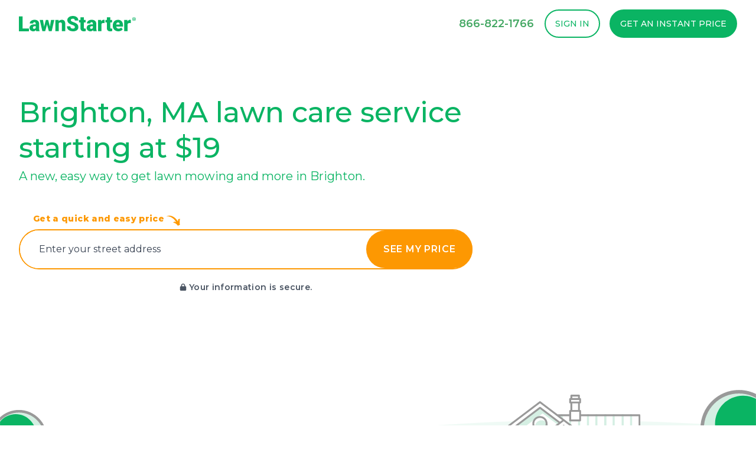

--- FILE ---
content_type: application/javascript; charset=UTF-8
request_url: https://dev.visualwebsiteoptimizer.com/dcdn/settings.js?a=319963&settings_type=4&ts=1768994136&dt=spider&cc=US
body_size: 7681
content:
try{window.VWO = window.VWO || [];  window.VWO.data = window.VWO.data || {}; window.VWO.sTs = 1768994136;(function(){var VWOOmniTemp={};window.VWOOmni=window.VWOOmni||{};for(var key in VWOOmniTemp)Object.prototype.hasOwnProperty.call(VWOOmniTemp,key)&&(window.VWOOmni[key]=VWOOmniTemp[key]);pushBasedCommonWrapper({integrationName:"segment",getExperimentList:function(){return [149,148,146,140]},accountSettings:function(){return {"sendIdentifyCall":false,"sendTrackCall":true}},pushData:function(expId,variationId,visitorUuid){var accountIntegrationSettings={"sendIdentifyCall":false,"sendTrackCall":true};var integrationContext={name:"vwo",version:"1.0.0"};var uuid=visitorUuid;if(window.analytics&&window._vwo_exp[expId]&&window._vwo_exp[expId].comb_n&&window._vwo_exp[expId].comb_n[variationId]){window.analytics.identify({vwoUserId:uuid});if(accountIntegrationSettings["sendTrackCall"]){var variationName=window._vwo_exp[expId].comb_n[variationId];var experimentName=window._vwo_exp[expId].name;var props={experimentId:expId,experimentName:experimentName,variationId:variationId,variationName:variationName,vwoUserId:uuid};window.analytics.track("Experiment Viewed",props,{context:{integration:integrationContext}})}if(accountIntegrationSettings["sendIdentifyCall"]){var key="VWO-Test-ID-"+expId;var traits={};traits[key]=variationName;window.analytics.identify(traits)}if(accountIntegrationSettings["trackRevenueConversionGoal"]){window.analytics.addSourceMiddleware((function({payload:payload,next:next}){if(payload.obj.type==="track"&&payload.obj.event==="Order Completed"){const total=payload.obj.properties.total||payload.obj.properties.revenue||0;window._vis_opt_queue=window._vis_opt_queue||[];window._vis_opt_queue.push((function(){window._vis_opt_revenue_conversion(`${total}`)}))}next()}))}return true}return false}})();commonWrapper({valuesGetter:function(){return window.VWO._.cookies.get("ajs_user_id")||window.VWO._.cookies.get("ajs_anonymous_id")},valuesSetter:function(data){window.vwo_segment_uuid=data},verifyData:function(data){return data!==undefined}})();
        pushBasedCommonWrapper({integrationName:"braze",getExperimentList:function(){return [149,148,146,140]},accountSettings:function(){return {}},pushData:function(expId,variationId){if(typeof window.appboy!=="undefined"&&typeof window.appboy.logCustomEvent==="function"&&window._vwo_exp[expId]&&window._vwo_exp[expId].comb_n&&window._vwo_exp[expId].comb_n[variationId]){window.appboy.logCustomEvent("VWO",{vwo_campaign_name:window._vwo_exp[expId].name,vwo_variation_name:window._vwo_exp[expId].comb_n[variationId]});return true}return false}})();
        window._vwoIntegrationsLoaded=1;pushBasedCommonWrapper({integrationName:"GA4",getExperimentList:function(){return [149,148,146,140]},accountSettings:function(){var accountIntegrationSettings={};if(accountIntegrationSettings["debugType"]=="ga4"&&accountIntegrationSettings["debug"]){accountIntegrationSettings["debug"]=1}else{accountIntegrationSettings["debug"]=0}return accountIntegrationSettings},pushData:function(expId,variationId){var accountIntegrationSettings={};var ga4Setup=accountIntegrationSettings["setupVia"]||"gtag";if(typeof window.gtag!=="undefined"&&ga4Setup=="gtag"){window.gtag("event","VWO",{vwo_campaign_name:window._vwo_exp[expId].name+":"+expId,vwo_variation_name:window._vwo_exp[expId].comb_n[variationId]+":"+variationId});window.gtag("event","experience_impression",{exp_variant_string:"VWO-"+expId+"-"+variationId});return true}return false}})();pushBasedCommonWrapper({integrationName:"GA4-GTM",getExperimentList:function(){return [149,148,146,140]},accountSettings:function(){var accountIntegrationSettings={};if(accountIntegrationSettings["debugType"]=="gtm"&&accountIntegrationSettings["debug"]){accountIntegrationSettings["debug"]=1}else{accountIntegrationSettings["debug"]=0}return accountIntegrationSettings},pushData:function(expId,variationId){var accountIntegrationSettings={};var ga4Setup=accountIntegrationSettings["setupVia"]||"gtm";var dataVariable=accountIntegrationSettings["dataVariable"]||"dataLayer";if(typeof window[dataVariable]!=="undefined"&&ga4Setup=="gtm"){window[dataVariable].push({event:"vwo-data-push-ga4",vwo_exp_variant_string:"VWO-"+expId+"-"+variationId});return true}return false}})();
        ;})();(function(){window.VWO=window.VWO||[];var pollInterval=100;var _vis_data={};var intervalObj={};var analyticsTimerObj={};var experimentListObj={};window.VWO.push(["onVariationApplied",function(data){if(!data){return}var expId=data[1],variationId=data[2];if(expId&&variationId&&["VISUAL_AB","VISUAL","SPLIT_URL"].indexOf(window._vwo_exp[expId].type)>-1){}}])})();window.VWO.push(['updateSettings',{"148":[{"pgre":true,"globalCode":{},"manual":false,"ep":1762267494000,"isEventMigrated":true,"multiple_domains":0,"ibe":1,"urlRegex":"^.*https\\:\\\/\\\/lawnstarter\\.com\\\/tt\\\/leaf\\-removal.*$","combs":{"1":0,"2":1},"pc_traffic":100,"version":4,"clickmap":1,"status":"RUNNING","exclude_url":"","ss":null,"type":"VISUAL_AB","comb_n":{"1":"Control-(No-Service-Details)","2":"Service-Details"},"ps":true,"sections":{"1":{"segment":{"1":1,"2":1},"segmentObj":{},"path":"","variations":{"1":"[]","2":"[{\"js\":\"<script type='text\\\/javascript'> setTimeout(function() {\\n  var urlParams = new URLSearchParams(window.location.search);\\n  var city = urlParams.get('setlocation');\\n  \\n  if (!city || city.trim() === '') {\\n    city = 'local';\\n  } else {\\n    city = city.trim();\\n  }\\n  \\n  vwo_$(\\\".text-\\\\\\\\[13px\\\\\\\\]\\\").replaceWith('<p class=\\\"tracking-normal mb-2 md:mb-8 lg:mb-12 text-lawnstarter-500 text-[13px] md:text-sm md:text-base lg:text-xl font-light font-display max-w-2xl px-4 md:px-0\\\" vwo-el-id=\\\"9430651160\\\">Lock-in your ' + city + ' leaf removal now before our seasonal schedule is full. See your guaranteed price &amp; book instantly.<\\\/p>');\\n}, 100);\\nsetTimeout(function() {\\n  var urlParams = new URLSearchParams(window.location.search);\\n  var fullName = urlParams.get('name');\\n  var greeting = 'Hi!';\\n  \\n  if (fullName && fullName.trim() !== '') {\\n    \\\/\\\/ Extract first name (everything before the first space or +)\\n    var firstName = fullName.split(\\\/[\\\\s+]\\\/)[0].trim();\\n    greeting = 'Hi ' + firstName + '!';\\n  }\\n  \\n  vwo_$(\\\".text-\\\\\\\\[26px\\\\\\\\]\\\").replaceWith('<h1 class=\\\"antialiased font-medium tracking-normal text-lawnstarter-500 text-[26px] md:text-4xl lg:text-5xl font-display px-6 md:px-0 mb-1 leading-tight md:leading-tight lg:leading-tight\\\" vwo-el-id=\\\"9744648300\\\">' + greeting + ' Let\\\\'s get those leaves cleaned up.<\\\/h1>');\\n}, 100);\\n  setTimeout(function() {\\n  var urlParams = new URLSearchParams(window.location.search);\\n  var name = urlParams.get('name');\\n  var phone = urlParams.get('phone');\\n  var baseUrl = 'https:\\\/\\\/signup-web.lawnstarter.com\\\/cart\\\/contact-info?intent=leafRemoval';\\n  \\n  if (name) {\\n    baseUrl += '&name=' + encodeURIComponent(name);\\n  }\\n  if (phone) {\\n    baseUrl += '&phone=' + encodeURIComponent(phone);\\n  }\\n  \\n  var ctaButton = document.querySelector('.whats-included-cta');\\n  if (ctaButton) {\\n    ctaButton.setAttribute('href', baseUrl);\\n  }\\n}, 100);\\n \\n<\\\/script><style vwocspn=\\\"@tkn\\\" >\\n\\n<style>\\n    \\\/* Two-column layout for wider screens *\\\/\\n    @media (min-width: 768px) {\\n        .leaf-features-grid {\\n            display: grid;\\n            grid-template-columns: repeat(2, minmax(0, 1fr));\\n            gap: 0 40px;\\n        }\\n        \\n        .leaf-addons-grid {\\n            display: grid;\\n            grid-template-columns: repeat(2, minmax(0, 1fr));\\n            gap: 0 40px;\\n        }\\n        \\n        .leaf-features-grid > div,\\n        .leaf-addons-grid > div {\\n            min-width: 0;\\n        }\\n    }\\n    \\n    @media (max-width: 768px) {\\n        \\\/* Adjust padding for mobile *\\\/\\n        [style*=\\\"padding: 50px 20px\\\"] {\\n            padding: 40px 20px !important;\\n        }\\n        \\n        \\\/* Smaller font sizes for mobile *\\\/\\n        [style*=\\\"font-size: 2.5rem\\\"] {\\n            font-size: 2rem !important;\\n        }\\n        \\n        [style*=\\\"font-size: 1.8rem\\\"] {\\n            font-size: 1.5rem !important;\\n        }\\n    }\\n\\n<\\\/style>\",\"xpath\":\"HEAD\"},{\"js\":\"var ctx=vwo_$(x),el;\\n\\\/*vwo_debug log(\\\"addElement\\\",\\\"BODY\\\"); vwo_debug*\\\/;\\nel=vwo_$(\\\"BODY\\\");\\nel;\\nel.each(function(t,e) {var el=vwo_$(e); ;\\n!el.find('[vwo-op-1762525559066=\\\"\\\"], [vwo-element-id=\\\"1762525559066\\\"]').length && el.performOp(1762525559066).vwoElement({\\\"position\\\":\\\"append\\\",\\\"layout\\\":\\\"notification-bar\\\",\\\"id\\\":1762453216695,\\\"widgetId\\\":\\\"notificationBar\\\",\\\"html\\\":\\\"<div id=\\\\\\\"vwo-widget-1762453216695\\\\\\\" vwo-widget-id=\\\\\\\"1762453216695\\\\\\\" vwo-op-1762525559066=\\\\\\\"\\\\\\\"> <div data-widget-identifier=\\\\\\\"\\\\\\\" class=\\\\\\\"vwo-notification-bar \\\\\\\" role=\\\\\\\"alert\\\\\\\" tabindex=\\\\\\\"-1\\\\\\\" data-styleguide=\\\\\\\"\\\\\\\" data-styleguide-background-color=\\\\\\\"styleguide.primaryBgColor\\\\\\\"> <button aria-label=\\\\\\\"close banner\\\\\\\" type=\\\\\\\"button\\\\\\\" class=\\\\\\\"vwo-notification-bar__close-button\\\\\\\"> <svg fill=\\\\\\\"#a6aeb9\\\\\\\" width=\\\\\\\"24\\\\\\\" height=\\\\\\\"24\\\\\\\" xmlns=\\\\\\\"http:\\\/\\\/www.w3.org\\\/2000\\\/svg\\\\\\\" viewBox=\\\\\\\"0 0 24 24\\\\\\\"> <rect y=\\\\\\\"3.05176e-05\\\\\\\" width=\\\\\\\"24\\\\\\\" height=\\\\\\\"24\\\\\\\" rx=\\\\\\\"12\\\\\\\" fill=\\\\\\\"black\\\\\\\" fill-opacity=\\\\\\\"0.2\\\\\\\"><\\\/rect> <path d=\\\\\\\"M13.4086 11.9991L17.7045 7.71268H17.7045C18.0962 7.32088 18.0962 6.68565 17.7045 6.29385C17.3127 5.90205 16.6776 5.90205 16.2859 6.29385L12 10.5903L7.71414 6.29385C7.3224 5.90205 6.68725 5.90205 6.29551 6.29385C5.90377 6.68565 5.90377 7.32088 6.29551 7.71268L10.5914 11.9991L6.29551 16.2856C5.90377 16.6742 5.90118 17.3069 6.28972 17.6987C6.29164 17.7006 6.29357 17.7025 6.29551 17.7044C6.68406 18.0962 7.31661 18.0988 7.70835 17.7102C7.71029 17.7083 7.71222 17.7064 7.71414 17.7044L12 13.408L16.2859 17.7044C16.6744 18.0962 17.307 18.0988 17.6987 17.7102C17.7006 17.7083 17.7026 17.7064 17.7045 17.7044C18.0962 17.3158 18.0988 16.6832 17.7103 16.2914C17.7084 16.2895 17.7064 16.2875 17.7045 16.2856L13.4086 11.9991Z\\\\\\\" fill=\\\\\\\"white\\\\\\\"><\\\/path> <\\\/svg> <\\\/button> <div class=\\\\\\\"vwo-notification-bar__wrapper\\\\\\\"> <p class=\\\\\\\"vwo-notification-bar__content\\\\\\\">Leaf removal calendar is filling up fast!<\\\/p> <a href=\\\\\\\"https:\\\/\\\/signup-web.lawnstarter.com\\\/cart\\\/contact-info?intent=leafRemoval\\\\\\\" class=\\\\\\\"vwo-notification-bar__button\\\\\\\">Reserve Your Spot<\\\/a> <\\\/div> <\\\/div> <style vwocspn=\\\\\\\"@tkn\\\\\\\">#vwo-widget-1762453216695 *{font-family:-apple-system, BlinkMacSystemFont, \\\\\\\"Segoe UI\\\\\\\", Roboto, Oxygen, Ubuntu, Cantarell, \\\\\\\"Open Sans\\\\\\\", \\\\\\\"Helvetica Neue\\\\\\\", sans-serif !important;margin:0 !important;padding:0 !important;line-height:1.4 !important;box-sizing:border-box !important;text-align:left !important}#vwo-widget-1762453216695 .vwo-notification-bar{position:fixed !important;left:0 !important;top:0 !important;right:0 !important;padding:8px 48px 8px 8px !important;z-index:2147483000 !important;background-color:#E07100 !important;color:#fff !important;word-break:break-word !important;overflow-wrap:break-word !important}#vwo-widget-1762453216695 .vwo-notification-bar__wrapper{max-width:1160px !important;margin:auto !important;display:flex !important;align-items:center !important;justify-content:center !important}#vwo-widget-1762453216695 .vwo-notification-bar__content{color:#fff !important;padding:0 !important;margin:0 32px 0 0 !important;font-size:16px !important}#vwo-widget-1762453216695 .vwo-notification-bar__button{flex-shrink:0 !important;font-size:14px !important;font-weight:600 !important;height:40px !important;line-height:40px !important;background-color:#fff !important;color:#E07100!important;text-transform:uppercase !important;padding:0 24px !important;border:none !important;border-radius:2px !important;text-align:center !important;cursor:pointer !important;text-decoration:none !important;display:inline-block !important}#vwo-widget-1762453216695 .vwo-notification-bar--bottom{top:auto !important;bottom:0 !important}#vwo-widget-1762453216695 .vwo-notification-bar__close-button{position:absolute !important;top:16px !important;right:16px !important;cursor:pointer !important;padding:0 !important;border:none !important;background:none !important;color:rgba(0,0,0,0.2) !important}@media only screen and (max-width: 766px){#vwo-widget-1762453216695 .vwo-notification-bar{padding:0px !important}#vwo-widget-1762453216695 .vwo-notification-bar__wrapper{display:block !important;padding:16px !important;text-align:center !important}#vwo-widget-1762453216695 .vwo-notification-bar__content{margin:0 0 8px 0 !important;text-align:center !important}#vwo-widget-1762453216695 .vwo-notification-bar__close-button{top:4px !important;right:4px !important}}\\\\n<\\\/style><\\\/div>\\\",\\\"sks\\\":{\\\"d\\\":0,\\\"v\\\":0,\\\"l_ts\\\":0},\\\"sw\\\":null,\\\"rec\\\":{\\\"t_s\\\":\\\"(_vwo_t.cm('eO','js','17624532166952'))\\\",\\\"ss\\\":{\\\"se\\\":\\\"true\\\",\\\"js\\\":{\\\"17624532166952\\\":\\\"function(){let e=JSON.parse(localStorage.getItem('vwo_w_1762453216695')),t=null,l=null;e&&e.l_ts>0&&(t=(new Date).toISOString().slice(0,10),l=new Date(JSON.parse(e.l_ts)).toISOString().slice(0,10)),(t||l)&&t===l||executeTrigger()}\\\"},\\\"csa\\\":0}},\\\"hw\\\":null,\\\"opId\\\":1762525559066,\\\"js\\\":{\\\"t_s\\\":\\\"(_vwo_t.cm('eO','js','17624532166954'))\\\",\\\"ss\\\":{\\\"se\\\":\\\"true\\\",\\\"js\\\":{\\\"17624532166954\\\":\\\"function(){setTimeout((function(){var t=document.querySelector(\\\\\\\"[vwo-widget-id='1762453216695']\\\\\\\");t&&function(){var t=window._vwo_handleMutations||function(t,e){e()},e=this,n=\\\\\\\"1762453216695\\\\\\\",o=this.querySelector(\\\\\\\".vwo-notification-bar\\\\\\\").offsetHeight+\\\\\\\"px\\\\\\\",i=\\\\\\\"vwo-notification-bar-margin-\\\\\\\"+n,c=\\\\\\\"vwo-margin-\\\\\\\"+n;this.querySelector(\\\\\\\".vwo-notification-bar__close-button\\\\\\\").onclick=function(){t(this.parentNode,function(){this.parentNode&&this.parentNode.removeChild(this),a(),document.body.classList.remove(i),this.dispatchEvent(new Event(\\\\\\\"close_button_clicked\\\\\\\"))}.bind(this))}.bind(this);var a=function(){var t=document.getElementById(c);t.parentNode.removeChild(t)};t(e,function(){var n=this,r=function(t){var e=\\\\\\\".\\\\\\\"+i+\\\\\\\" { margin-top: \\\\\\\"+t+\\\\\\\" !important}\\\\\\\";document.getElementById(c)&&a();var n=document.createElement(\\\\\\\"style\\\\\\\");n.type=\\\\\\\"text\\\/css\\\\\\\",n.id=c,n.appendChild(document.createTextNode(e)),document.head.appendChild(n)};r(o),document.body.classList.add(i),new ResizeObserver((function(){t(e,function(){r(this.querySelector(\\\\\\\".vwo-notification-bar\\\\\\\").offsetHeight+\\\\\\\"px\\\\\\\")}.bind(n))})).observe(document.querySelector(\\\\\\\".vwo-notification-bar\\\\\\\"));var d=new URLSearchParams(window.location.search),s=d.get('name'),u=d.get('phone'),m='https:\\\/\\\/signup-web.lawnstarter.com\\\/cart\\\/contact-info?intent=leafRemoval';s&&(m+='&name='+encodeURIComponent(s)),u&&(m+='&phone='+encodeURIComponent(u)),document.querySelector('.vwo-notification-bar__button').setAttribute('href',m)}.bind(this))}.bind(t)()})),setTimeout((function(){document.dispatchEvent(new Event('vwo_widget_added_1762453216695'))}))}\\\"},\\\"csa\\\":0}}})});;\",\"xpath\":\"BODY\",\"dHE\":true},{\"js\":\"var ctx=vwo_$(x),el;\\n\\\/*vwo_debug log(\\\"addElement\\\",\\\"body > main:nth-of-type(1) > section:nth-of-type(2)\\\"); vwo_debug*\\\/;\\nel=vwo_$(\\\"body > main:nth-of-type(1) > section:nth-of-type(2)\\\");\\nel;\\nel.each(function(t,e) {var el=vwo_$(e); ;\\n!el.parent().find('[vwo-op-1762525559068=\\\"\\\"], [vwo-element-id=\\\"1762266736762\\\"]').length && el.vwoElement({\\\"position\\\":\\\"before\\\",\\\"html\\\":\\\"<div style=\\\\\\\"min-height: 100px; border-width: 0px !important; border-style: solid; border-color: rgb(186, 0, 255); border-image: initial; width: 100%;\\\\\\\" vwo-element-id=\\\\\\\"1762266736762\\\\\\\" vwo-op-1762525559068=\\\\\\\"\\\\\\\"><div style=\\\\\\\"--tw-bg-opacity: 1; background-color: rgb(243 244 246 \\\/ var(--tw-bg-opacity)); padding: 50px 20px; margin: 0; font-family: ui-sans-serif, system-ui, sans-serif, 'Apple Color Emoji', 'Segoe UI Emoji', 'Segoe UI Symbol', 'Noto Color Emoji';\\\\\\\">\\\\n    <div style=\\\\\\\"max-width: 1200px; margin: 0 auto; text-align: center;\\\\\\\">\\\\n        \\\\n        <!-- Section Header -->\\\\n        <h2 style=\\\\\\\"font-size: 2.25rem; line-height: 2.5rem; font-weight: 700; margin-bottom: 1.5rem; text-align: center;\\\\\\\">\\\\n            What's Included\\\\n        <\\\/h2>\\\\n        \\\\n        <!-- Service Card Container -->\\\\n        <div style=\\\\\\\"display: flex; flex-wrap: wrap; justify-content: center; margin-top: 50px;\\\\\\\">\\\\n            \\\\n            <!-- Leaf Removal Service Card -->\\\\n            <div style=\\\\\\\"background: white; border-radius: 20px; padding: 40px 30px 20px 30px; box-shadow: 0 8px 30px rgba(0, 0, 0, 0.1); max-width: 80rem; width: 100%; margin-bottom: 30px; display: flex; flex-direction: column;\\\\\\\">\\\\n                \\\\n                <h3 style=\\\\\\\"font-size: 1.8rem; font-weight: 700; color: #000000; margin: 0 0 15px 0; text-transform: uppercase; letter-spacing: 0.5px;\\\\\\\">\\\\n                    Leaf Removal - Done Right\\\\n                <\\\/h3>\\\\n                \\\\n                <p style=\\\\\\\"color: #666; font-size: 1.1rem; line-height: 1.5; margin: 0 0 30px 0;\\\\\\\">\\\\n                    Professional leaf cleanup to keep your yard healthy and looking great\\\\n                <\\\/p>\\\\n                \\\\n                <!-- Features List -->\\\\n                <div class=\\\\\\\"leaf-features-grid\\\\\\\" style=\\\\\\\"text-align: left; margin: 10px 0; flex: 1;\\\\\\\">\\\\n                    <div style=\\\\\\\"display: flex; align-items: flex-start; margin-bottom: 20px;\\\\\\\">\\\\n                        <img src=\\\\\\\"https:\\\/\\\/www.lawnstarter.com\\\/blog\\\/wp-content\\\/uploads\\\/2025\\\/11\\\/image_1762200965094.png\\\\\\\" alt=\\\\\\\"man raking\\\\\\\" style=\\\\\\\"width: 27px; height: 27px; margin-right: 12px; margin-top: 2px; flex-shrink: 0; object-fit: contain;\\\\\\\">\\\\n                        <div>\\\\n                            <div style=\\\\\\\"color: #000; font-size: 1rem; font-weight: 600; line-height: 1.4; margin-bottom: 4px;\\\\\\\">Professional Leaf Removal<\\\/div>\\\\n                            <div style=\\\\\\\"color: #666; font-size: 0.95rem; line-height: 1.4;\\\\\\\">Our pros use blowers and rakes to clear leaves efficiently<\\\/div>\\\\n                        <\\\/div>\\\\n                    <\\\/div>\\\\n                    \\\\n                    <div style=\\\\\\\"display: flex; align-items: flex-start; margin-bottom: 20px;\\\\\\\">\\\\n                        <svg style=\\\\\\\"width: 27px; height: 27px; margin-right: 12px; margin-top: 2px; flex-shrink: 0;\\\\\\\" viewBox=\\\\\\\"0 0 24 24\\\\\\\" fill=\\\\\\\"none\\\\\\\" stroke=\\\\\\\"#22C55E\\\\\\\" stroke-width=\\\\\\\"2\\\\\\\" stroke-linecap=\\\\\\\"round\\\\\\\" stroke-linejoin=\\\\\\\"round\\\\\\\">\\\\n                            <path d=\\\\\\\"M21 10c0 7-9 13-9 13s-9-6-9-13a9 9 0 0 1 18 0z\\\\\\\"><\\\/path>\\\\n                            <circle cx=\\\\\\\"12\\\\\\\" cy=\\\\\\\"10\\\\\\\" r=\\\\\\\"3\\\\\\\"><\\\/circle>\\\\n                        <\\\/svg>\\\\n                        <div>\\\\n                            <div style=\\\\\\\"color: #000; font-size: 1rem; font-weight: 600; line-height: 1.4; margin-bottom: 4px;\\\\\\\">Choose Where On Your Property<\\\/div>\\\\n                            <div style=\\\\\\\"color: #666; font-size: 0.95rem; line-height: 1.4;\\\\\\\">Full yard, front, back, or side areas - select during booking<\\\/div>\\\\n                        <\\\/div>\\\\n                    <\\\/div>\\\\n                    \\\\n                    <div style=\\\\\\\"display: flex; align-items: flex-start; margin-bottom: 20px;\\\\\\\">\\\\n                        <img src=\\\\\\\"https:\\\/\\\/www.lawnstarter.com\\\/blog\\\/wp-content\\\/uploads\\\/2025\\\/11\\\/image_1762266168489.png\\\\\\\" alt=\\\\\\\"truck\\\\\\\" style=\\\\\\\"width: 27px; height: 27px; margin-right: 12px; margin-top: 2px; flex-shrink: 0; object-fit: contain;\\\\\\\">\\\\n                        <div>\\\\n                            <div style=\\\\\\\"color: #000; font-size: 1rem; font-weight: 600; line-height: 1.4; margin-bottom: 4px;\\\\\\\">Debris Hauling Options<\\\/div>\\\\n                            <div style=\\\\\\\"color: #666; font-size: 0.95rem; line-height: 1.4;\\\\\\\">Choose to have leaves hauled away or left curbside for your disposal<\\\/div>\\\\n                        <\\\/div>\\\\n                    <\\\/div>\\\\n                    \\\\n                    <div style=\\\\\\\"display: flex; align-items: flex-start; margin-bottom: 20px;\\\\\\\">\\\\n                        <svg style=\\\\\\\"width: 27px; height: 27px; margin-right: 12px; margin-top: 2px; flex-shrink: 0;\\\\\\\" viewBox=\\\\\\\"0 0 24 24\\\\\\\" fill=\\\\\\\"none\\\\\\\" stroke=\\\\\\\"#22C55E\\\\\\\" stroke-width=\\\\\\\"2\\\\\\\" stroke-linecap=\\\\\\\"round\\\\\\\" stroke-linejoin=\\\\\\\"round\\\\\\\">\\\\n                            <rect x=\\\\\\\"3\\\\\\\" y=\\\\\\\"4\\\\\\\" width=\\\\\\\"18\\\\\\\" height=\\\\\\\"18\\\\\\\" rx=\\\\\\\"2\\\\\\\" ry=\\\\\\\"2\\\\\\\"><\\\/rect>\\\\n                            <line x1=\\\\\\\"16\\\\\\\" y1=\\\\\\\"2\\\\\\\" x2=\\\\\\\"16\\\\\\\" y2=\\\\\\\"6\\\\\\\"><\\\/line>\\\\n                            <line x1=\\\\\\\"8\\\\\\\" y1=\\\\\\\"2\\\\\\\" x2=\\\\\\\"8\\\\\\\" y2=\\\\\\\"6\\\\\\\"><\\\/line>\\\\n                            <line x1=\\\\\\\"3\\\\\\\" y1=\\\\\\\"10\\\\\\\" x2=\\\\\\\"21\\\\\\\" y2=\\\\\\\"10\\\\\\\"><\\\/line>\\\\n                            <path d=\\\\\\\"M8 14h.01M12 14h.01M16 14h.01M8 18h.01M12 18h.01M16 18h.01\\\\\\\"><\\\/path>\\\\n                        <\\\/svg>\\\\n                        <div>\\\\n                            <div style=\\\\\\\"color: #000; font-size: 1rem; font-weight: 600; line-height: 1.4; margin-bottom: 4px;\\\\\\\">One-Time or Recurring Service<\\\/div>\\\\n                            <div style=\\\\\\\"color: #666; font-size: 0.95rem; line-height: 1.4;\\\\\\\">Book once for immediate cleanup or schedule weekly\\\/monthly through peak season<\\\/div>\\\\n                        <\\\/div>\\\\n                    <\\\/div>\\\\n                    \\\\n                    <div style=\\\\\\\"display: flex; align-items: flex-start; margin-bottom: 20px;\\\\\\\">\\\\n                        <svg style=\\\\\\\"width: 27px; height: 27px; margin-right: 12px; margin-top: 2px; flex-shrink: 0;\\\\\\\" viewBox=\\\\\\\"0 0 24 24\\\\\\\" fill=\\\\\\\"none\\\\\\\" stroke=\\\\\\\"#22C55E\\\\\\\" stroke-width=\\\\\\\"2\\\\\\\" stroke-linecap=\\\\\\\"round\\\\\\\" stroke-linejoin=\\\\\\\"round\\\\\\\">\\\\n                            <circle cx=\\\\\\\"12\\\\\\\" cy=\\\\\\\"12\\\\\\\" r=\\\\\\\"10\\\\\\\"><\\\/circle>\\\\n                            <polyline points=\\\\\\\"12 6 12 12 16 14\\\\\\\"><\\\/polyline>\\\\n                        <\\\/svg>\\\\n                        <div>\\\\n                            <div style=\\\\\\\"color: #000; font-size: 1rem; font-weight: 600; line-height: 1.4; margin-bottom: 4px;\\\\\\\">Fast Scheduling<\\\/div>\\\\n                            <div style=\\\\\\\"color: #666; font-size: 0.95rem; line-height: 1.4;\\\\\\\">48-hour start time available for 9 out of 10 customers<\\\/div>\\\\n                        <\\\/div>\\\\n                    <\\\/div>\\\\n                    \\\\n                    <div style=\\\\\\\"display: flex; align-items: flex-start; margin-bottom: 20px;\\\\\\\">\\\\n                        <svg style=\\\\\\\"width: 27px; height: 27px; margin-right: 12px; margin-top: 2px; flex-shrink: 0;\\\\\\\" viewBox=\\\\\\\"0 0 24 24\\\\\\\" fill=\\\\\\\"none\\\\\\\" stroke=\\\\\\\"#22C55E\\\\\\\" stroke-width=\\\\\\\"2\\\\\\\" stroke-linecap=\\\\\\\"round\\\\\\\" stroke-linejoin=\\\\\\\"round\\\\\\\">\\\\n                            <path d=\\\\\\\"M21 15a2 2 0 0 1-2 2H7l-4 4V5a2 2 0 0 1 2-2h14a2 2 0 0 1 2 2z\\\\\\\"><\\\/path>\\\\n                            <line x1=\\\\\\\"9\\\\\\\" y1=\\\\\\\"10\\\\\\\" x2=\\\\\\\"15\\\\\\\" y2=\\\\\\\"10\\\\\\\"><\\\/line>\\\\n                            <line x1=\\\\\\\"9\\\\\\\" y1=\\\\\\\"14\\\\\\\" x2=\\\\\\\"13\\\\\\\" y2=\\\\\\\"14\\\\\\\"><\\\/line>\\\\n                        <\\\/svg>\\\\n                        <div>\\\\n                            <div style=\\\\\\\"color: #000; font-size: 1rem; font-weight: 600; line-height: 1.4; margin-bottom: 4px;\\\\\\\">Before &amp; After Updates<\\\/div>\\\\n                            <div style=\\\\\\\"color: #666; font-size: 0.95rem; line-height: 1.4;\\\\\\\">Track your service completion and results<\\\/div>\\\\n                        <\\\/div>\\\\n                    <\\\/div>\\\\n                <\\\/div>\\\\n                \\\\n                <!-- Available Add-Ons Section (outside grid for full-width display) -->\\\\n                <div style=\\\\\\\"text-align: left; margin: 10px 0;\\\\\\\">\\\\n                    <div style=\\\\\\\"display: flex; align-items: center; margin: 15px 0 35px 0;\\\\\\\">\\\\n                        <div style=\\\\\\\"flex: 1; height: 1px; background-color: rgb(22 163 74);\\\\\\\"><\\\/div>\\\\n                        <h4 style=\\\\\\\"--tw-text-opacity: 1; color: rgb(22 163 74 \\\/ var(--tw-text-opacity)); font-size: 0.95rem; font-weight: 500; margin: 0 15px; \\\\\\\">Available Add-Ons (customize during booking)<\\\/h4>\\\\n                        <div style=\\\\\\\"flex: 1; height: 1px; background-color: rgb(22 163 74);\\\\\\\"><\\\/div>\\\\n                    <\\\/div>\\\\n                    \\\\n                    <div class=\\\\\\\"leaf-addons-grid\\\\\\\">\\\\n                        <div style=\\\\\\\"display: flex; align-items: flex-start; margin-bottom: 20px;\\\\\\\">\\\\n                            <svg style=\\\\\\\"width: 27px; height: 27px; margin-right: 12px; margin-top: 2px; flex-shrink: 0;\\\\\\\" viewBox=\\\\\\\"0 0 24 24\\\\\\\" fill=\\\\\\\"none\\\\\\\">\\\\n                                <circle cx=\\\\\\\"12\\\\\\\" cy=\\\\\\\"12\\\\\\\" r=\\\\\\\"10\\\\\\\" fill=\\\\\\\"#22C55E\\\\\\\"><\\\/circle>\\\\n                                <path d=\\\\\\\"M9 12l2 2 4-4\\\\\\\" stroke=\\\\\\\"white\\\\\\\" stroke-width=\\\\\\\"2\\\\\\\" stroke-linecap=\\\\\\\"round\\\\\\\" stroke-linejoin=\\\\\\\"round\\\\\\\"><\\\/path>\\\\n                            <\\\/svg>\\\\n                            <div>\\\\n                                <div style=\\\\\\\"color: #000; font-size: 1rem; font-weight: 600; line-height: 1.4;\\\\\\\">Flowerbed leaf clearing<\\\/div>\\\\n                            <\\\/div>\\\\n                        <\\\/div>\\\\n                        \\\\n                        <div style=\\\\\\\"display: flex; align-items: flex-start; margin-bottom: 20px;\\\\\\\">\\\\n                            <svg style=\\\\\\\"width: 27px; height: 27px; margin-right: 12px; margin-top: 2px; flex-shrink: 0;\\\\\\\" viewBox=\\\\\\\"0 0 24 24\\\\\\\" fill=\\\\\\\"none\\\\\\\">\\\\n                                <circle cx=\\\\\\\"12\\\\\\\" cy=\\\\\\\"12\\\\\\\" r=\\\\\\\"10\\\\\\\" fill=\\\\\\\"#22C55E\\\\\\\"><\\\/circle>\\\\n                                <path d=\\\\\\\"M9 12l2 2 4-4\\\\\\\" stroke=\\\\\\\"white\\\\\\\" stroke-width=\\\\\\\"2\\\\\\\" stroke-linecap=\\\\\\\"round\\\\\\\" stroke-linejoin=\\\\\\\"round\\\\\\\"><\\\/path>\\\\n                            <\\\/svg>\\\\n                            <div>\\\\n                                <div style=\\\\\\\"color: #000; font-size: 1rem; font-weight: 600; line-height: 1.4;\\\\\\\">Twigs, branches &amp; debris removal<\\\/div>\\\\n                            <\\\/div>\\\\n                        <\\\/div>\\\\n                        \\\\n                        <div style=\\\\\\\"display: flex; align-items: flex-start; margin-bottom: 20px;\\\\\\\">\\\\n                            <svg style=\\\\\\\"width: 27px; height: 27px; margin-right: 12px; margin-top: 2px; flex-shrink: 0;\\\\\\\" viewBox=\\\\\\\"0 0 24 24\\\\\\\" fill=\\\\\\\"none\\\\\\\">\\\\n                                <circle cx=\\\\\\\"12\\\\\\\" cy=\\\\\\\"12\\\\\\\" r=\\\\\\\"10\\\\\\\" fill=\\\\\\\"#22C55E\\\\\\\"><\\\/circle>\\\\n                                <path d=\\\\\\\"M9 12l2 2 4-4\\\\\\\" stroke=\\\\\\\"white\\\\\\\" stroke-width=\\\\\\\"2\\\\\\\" stroke-linecap=\\\\\\\"round\\\\\\\" stroke-linejoin=\\\\\\\"round\\\\\\\"><\\\/path>\\\\n                            <\\\/svg>\\\\n                            <div>\\\\n                                <div style=\\\\\\\"color: #000; font-size: 1rem; font-weight: 600; line-height: 1.4;\\\\\\\">Pet waste removal<\\\/div>\\\\n                            <\\\/div>\\\\n                        <\\\/div>\\\\n                        \\\\n                        <div style=\\\\\\\"display: flex; align-items: flex-start; margin-bottom: 20px;\\\\\\\">\\\\n                            <svg style=\\\\\\\"width: 27px; height: 27px; margin-right: 12px; margin-top: 2px; flex-shrink: 0;\\\\\\\" viewBox=\\\\\\\"0 0 24 24\\\\\\\" fill=\\\\\\\"none\\\\\\\">\\\\n                                <circle cx=\\\\\\\"12\\\\\\\" cy=\\\\\\\"12\\\\\\\" r=\\\\\\\"10\\\\\\\" fill=\\\\\\\"#22C55E\\\\\\\"><\\\/circle>\\\\n                                <path d=\\\\\\\"M9 12l2 2 4-4\\\\\\\" stroke=\\\\\\\"white\\\\\\\" stroke-width=\\\\\\\"2\\\\\\\" stroke-linecap=\\\\\\\"round\\\\\\\" stroke-linejoin=\\\\\\\"round\\\\\\\"><\\\/path>\\\\n                            <\\\/svg>\\\\n                            <div>\\\\n                                <div style=\\\\\\\"color: #000; font-size: 1rem; font-weight: 600; line-height: 1.4;\\\\\\\">Wet leaf removal<\\\/div>\\\\n                            <\\\/div>\\\\n                        <\\\/div>\\\\n                    <\\\/div>\\\\n                <\\\/div>\\\\n                \\\\n                <!-- CTA Button -->\\\\n                <div style=\\\\\\\"margin-top: auto; padding-top: 20px; padding-bottom: 30px; text-align: center;\\\\\\\">\\\\n                    <a href=\\\\\\\"https:\\\/\\\/signup-web.lawnstarter.com\\\/cart\\\/contact-info?intent=leafRemoval\\\\\\\" class=\\\\\\\"whats-included-cta\\\\\\\" style=\\\\\\\"display: inline-block; --tw-bg-opacity: 1; background-color: rgb(251 146 60 \\\/ var(--tw-bg-opacity)); border-radius: 9999px; border: none; color: #fff; font-weight: 600; padding: 0.875rem 2rem; text-align: center; text-decoration: none; text-transform: uppercase; transition: background-color 0.15s ease, border-color 0.15s ease;\\\\\\\" onmouseover=\\\\\\\"this.style.backgroundColor='rgb(249 115 22)'; this.style.borderColor='rgb(249 115 22)';\\\\\\\" onmouseout=\\\\\\\"this.style.backgroundColor='rgb(251 146 60)'; this.style.borderColor='rgb(251 146 60)';\\\\\\\">\\\\n                        See My Price\\\\n                    <\\\/a>\\\\n                <\\\/div>\\\\n            <\\\/div>\\\\n            \\\\n        <\\\/div>\\\\n    <\\\/div>\\\\n<\\\/div>\\\\n\\\\n<!-- Mobile-responsive CSS (include this once in your page head or VWO custom CSS) -->\\\\n<style>\\\\n    \\\/* Two-column layout for wider screens *\\\/\\\\n    @media (min-width: 768px) {\\\\n        .leaf-features-grid {\\\\n            display: grid;\\\\n            grid-template-columns: repeat(2, minmax(0, 1fr));\\\\n            gap: 0 40px;\\\\n        }\\\\n        \\\\n        .leaf-addons-grid {\\\\n            display: grid;\\\\n            grid-template-columns: repeat(2, minmax(0, 1fr));\\\\n            gap: 0 40px;\\\\n        }\\\\n        \\\\n        .leaf-features-grid > div,\\\\n        .leaf-addons-grid > div {\\\\n            min-width: 0;\\\\n        }\\\\n    }\\\\n    \\\\n    @media (max-width: 768px) {\\\\n        \\\/* Adjust padding for mobile *\\\/\\\\n        [style*=\\\\\\\"padding: 50px 20px\\\\\\\"] {\\\\n            padding: 40px 20px !important;\\\\n        }\\\\n        \\\\n        \\\/* Smaller font sizes for mobile *\\\/\\\\n        [style*=\\\\\\\"font-size: 2.5rem\\\\\\\"] {\\\\n            font-size: 2rem !important;\\\\n        }\\\\n        \\\\n        [style*=\\\\\\\"font-size: 1.8rem\\\\\\\"] {\\\\n            font-size: 1.5rem !important;\\\\n        }\\\\n    }\\\\n<\\\/style>\\\\n<\\\/div>\\\"})});;\",\"xpath\":\"body > main:nth-of-type(1)\"},{\"js\":\"var ctx=vwo_$(x),el;\\n\\\/*vwo_debug log(\\\"remove\\\",\\\".justify-between > nav:nth-of-type(1) > div:nth-of-type(1) > div:nth-of-type(1) > button:nth-of-type(1)\\\"); vwo_debug*\\\/;\\nel=vwo_$(\\\".justify-between > nav:nth-of-type(1) > div:nth-of-type(1) > div:nth-of-type(1) > button:nth-of-type(1)\\\");\\nel.vwoCss({\\\"display\\\":\\\"none !important\\\"});\",\"xpath\":\".justify-between > nav:nth-of-type(1) > div:nth-of-type(1) > div:nth-of-type(1) > button:nth-of-type(1)\"},{\"js\":\"var ctx=vwo_$(x),el;\\n\\\/*vwo_debug log(\\\"remove\\\",\\\".border-t-\\\\\\\\[1px\\\\\\\\]\\\"); vwo_debug*\\\/;\\nel=vwo_$(\\\".border-t-\\\\\\\\[1px\\\\\\\\]\\\");\\nel.vwoCss({\\\"display\\\":\\\"none !important\\\"});\",\"xpath\":\".border-t-\\\\[1px\\\\]\"},{\"js\":\"\",\"xpath\":\".leaf-features-grid,.leaf-addons-grid,.leaf-addons-grid > div,[style*=\\\"padding: 50px 20px\\\"],[style*=\\\"font-size: 2.5rem\\\"],[style*=\\\"font-size: 1.8rem\\\"]\"}]"}}},"muts":{"post":{"refresh":true,"enabled":true}},"segment_code":"true","name":"Service Details on TT (Leaf Removal)","varSegAllowed":false,"goals":{"1":{"excludeUrl":"","urlRegex":"^https\\:\\\/\\\/signup\\-web\\.lawnstarter\\.com\\\/?(?:[\\?#].*)?$","type":"SEPARATE_PAGE"}},"isSpaRevertFeatureEnabled":false}],"146":[{"pgre":true,"globalCode":{},"manual":false,"ep":1762195995000,"isEventMigrated":true,"multiple_domains":0,"ibe":1,"urlRegex":"^.*https\\:\\\/\\\/lawnstarter\\.com\\\/sem\\\/leaf\\-removal.*$","combs":{"1":0,"2":1},"pc_traffic":100,"version":4,"clickmap":1,"status":"RUNNING","exclude_url":"","ss":null,"type":"VISUAL_AB","comb_n":{"1":"Control-(No-Service-Details)","2":"Service-Details"},"ps":true,"sections":{"1":{"segment":{"1":1,"2":1},"segmentObj":{},"path":"","variations":{"1":"[]","2":"[{\"js\":\"<script type='text\\\/javascript'> setTimeout(function() {\\n  var urlParams = new URLSearchParams(window.location.search);\\n  var city = urlParams.get('setlocation');\\n  \\n  if (!city || city.trim() === '') {\\n    city = 'local';\\n  } else {\\n    city = city.trim();\\n  }\\n  \\n  vwo_$(\\\".text-\\\\\\\\[13px\\\\\\\\]\\\").replaceWith('<p class=\\\"tracking-normal mb-2 md:mb-8 lg:mb-12 text-lawnstarter-500 text-[13px] md:text-sm md:text-base lg:text-xl font-light font-display max-w-2xl px-4 md:px-0\\\" vwo-el-id=\\\"9430651160\\\">Lock-in your ' + city + ' leaf removal now before our seasonal schedule is full. See your guaranteed price &amp; book instantly.<\\\/p>');\\n}, 100);\\n \\n<\\\/script><style vwocspn=\\\"@tkn\\\" >\\n\\n<style>\\n    \\\/* Two-column layout for wider screens *\\\/\\n    @media (min-width: 768px) {\\n        .leaf-features-grid {\\n            display: grid;\\n            grid-template-columns: repeat(2, minmax(0, 1fr));\\n            gap: 0 40px;\\n        }\\n        \\n        .leaf-addons-grid {\\n            display: grid;\\n            grid-template-columns: repeat(2, minmax(0, 1fr));\\n            gap: 0 40px;\\n        }\\n        \\n        .leaf-features-grid > div,\\n        .leaf-addons-grid > div {\\n            min-width: 0;\\n        }\\n    }\\n    \\n    @media (max-width: 768px) {\\n        \\\/* Adjust padding for mobile *\\\/\\n        [style*=\\\"padding: 50px 20px\\\"] {\\n            padding: 40px 20px !important;\\n        }\\n        \\n        \\\/* Smaller font sizes for mobile *\\\/\\n        [style*=\\\"font-size: 2.5rem\\\"] {\\n            font-size: 2rem !important;\\n        }\\n        \\n        [style*=\\\"font-size: 1.8rem\\\"] {\\n            font-size: 1.5rem !important;\\n        }\\n    }\\n\\n<\\\/style>\",\"xpath\":\"HEAD\"},{\"js\":\"var ctx=vwo_$(x),el;\\n\\\/*vwo_debug log(\\\"addElement\\\",\\\"body > main:nth-of-type(1) > section:nth-of-type(2)\\\"); vwo_debug*\\\/;\\nel=vwo_$(\\\"body > main:nth-of-type(1) > section:nth-of-type(2)\\\");\\nel;\\nel.each(function(t,e) {var el=vwo_$(e); ;\\n!el.parent().find('[vwo-op-1762525376689=\\\"\\\"], [vwo-element-id=\\\"1762266736762\\\"]').length && el.vwoElement({\\\"position\\\":\\\"before\\\",\\\"html\\\":\\\"<div style=\\\\\\\"min-height: 100px; border-width: 0px !important; border-style: solid; border-color: rgb(186, 0, 255); border-image: initial; width: 100%;\\\\\\\" vwo-element-id=\\\\\\\"1762266736762\\\\\\\" vwo-op-1762525376689=\\\\\\\"\\\\\\\"><div style=\\\\\\\"--tw-bg-opacity: 1; background-color: rgb(243 244 246 \\\/ var(--tw-bg-opacity)); padding: 50px 20px; margin: 0; font-family: ui-sans-serif, system-ui, sans-serif, 'Apple Color Emoji', 'Segoe UI Emoji', 'Segoe UI Symbol', 'Noto Color Emoji';\\\\\\\">\\\\n    <div style=\\\\\\\"max-width: 1200px; margin: 0 auto; text-align: center;\\\\\\\">\\\\n        \\\\n        <!-- Section Header -->\\\\n        <h2 style=\\\\\\\"font-size: 2.25rem; line-height: 2.5rem; font-weight: 700; margin-bottom: 1.5rem; text-align: center;\\\\\\\">\\\\n            What's Included\\\\n        <\\\/h2>\\\\n        \\\\n        <!-- Service Card Container -->\\\\n        <div style=\\\\\\\"display: flex; flex-wrap: wrap; justify-content: center; margin-top: 50px;\\\\\\\">\\\\n            \\\\n            <!-- Leaf Removal Service Card -->\\\\n            <div style=\\\\\\\"background: white; border-radius: 20px; padding: 40px 30px 20px 30px; box-shadow: 0 8px 30px rgba(0, 0, 0, 0.1); max-width: 80rem; width: 100%; margin-bottom: 30px; display: flex; flex-direction: column;\\\\\\\">\\\\n                \\\\n                <h3 style=\\\\\\\"font-size: 1.8rem; font-weight: 700; color: #000000; margin: 0 0 15px 0; text-transform: uppercase; letter-spacing: 0.5px;\\\\\\\">\\\\n                    Leaf Removal - Done Right\\\\n                <\\\/h3>\\\\n                \\\\n                <p style=\\\\\\\"color: #666; font-size: 1.1rem; line-height: 1.5; margin: 0 0 30px 0;\\\\\\\">\\\\n                    Professional leaf cleanup to keep your yard healthy and looking great\\\\n                <\\\/p>\\\\n                \\\\n                <!-- Features List -->\\\\n                <div class=\\\\\\\"leaf-features-grid\\\\\\\" style=\\\\\\\"text-align: left; margin: 10px 0; flex: 1;\\\\\\\">\\\\n                    <div style=\\\\\\\"display: flex; align-items: flex-start; margin-bottom: 20px;\\\\\\\">\\\\n                        <img src=\\\\\\\"https:\\\/\\\/www.lawnstarter.com\\\/blog\\\/wp-content\\\/uploads\\\/2025\\\/11\\\/image_1762200965094.png\\\\\\\" alt=\\\\\\\"man raking\\\\\\\" style=\\\\\\\"width: 27px; height: 27px; margin-right: 12px; margin-top: 2px; flex-shrink: 0; object-fit: contain;\\\\\\\">\\\\n                        <div>\\\\n                            <div style=\\\\\\\"color: #000; font-size: 1rem; font-weight: 600; line-height: 1.4; margin-bottom: 4px;\\\\\\\">Professional Leaf Removal<\\\/div>\\\\n                            <div style=\\\\\\\"color: #666; font-size: 0.95rem; line-height: 1.4;\\\\\\\">Our pros use blowers and rakes to clear leaves efficiently<\\\/div>\\\\n                        <\\\/div>\\\\n                    <\\\/div>\\\\n                    \\\\n                    <div style=\\\\\\\"display: flex; align-items: flex-start; margin-bottom: 20px;\\\\\\\">\\\\n                        <svg style=\\\\\\\"width: 27px; height: 27px; margin-right: 12px; margin-top: 2px; flex-shrink: 0;\\\\\\\" viewBox=\\\\\\\"0 0 24 24\\\\\\\" fill=\\\\\\\"none\\\\\\\" stroke=\\\\\\\"#22C55E\\\\\\\" stroke-width=\\\\\\\"2\\\\\\\" stroke-linecap=\\\\\\\"round\\\\\\\" stroke-linejoin=\\\\\\\"round\\\\\\\">\\\\n                            <path d=\\\\\\\"M21 10c0 7-9 13-9 13s-9-6-9-13a9 9 0 0 1 18 0z\\\\\\\"><\\\/path>\\\\n                            <circle cx=\\\\\\\"12\\\\\\\" cy=\\\\\\\"10\\\\\\\" r=\\\\\\\"3\\\\\\\"><\\\/circle>\\\\n                        <\\\/svg>\\\\n                        <div>\\\\n                            <div style=\\\\\\\"color: #000; font-size: 1rem; font-weight: 600; line-height: 1.4; margin-bottom: 4px;\\\\\\\">Choose Where On Your Property<\\\/div>\\\\n                            <div style=\\\\\\\"color: #666; font-size: 0.95rem; line-height: 1.4;\\\\\\\">Full yard, front, back, or side areas - select during booking<\\\/div>\\\\n                        <\\\/div>\\\\n                    <\\\/div>\\\\n                    \\\\n                    <div style=\\\\\\\"display: flex; align-items: flex-start; margin-bottom: 20px;\\\\\\\">\\\\n                        <img src=\\\\\\\"https:\\\/\\\/www.lawnstarter.com\\\/blog\\\/wp-content\\\/uploads\\\/2025\\\/11\\\/image_1762266168489.png\\\\\\\" alt=\\\\\\\"truck\\\\\\\" style=\\\\\\\"width: 27px; height: 27px; margin-right: 12px; margin-top: 2px; flex-shrink: 0; object-fit: contain;\\\\\\\">\\\\n                        <div>\\\\n                            <div style=\\\\\\\"color: #000; font-size: 1rem; font-weight: 600; line-height: 1.4; margin-bottom: 4px;\\\\\\\">Debris Hauling Options<\\\/div>\\\\n                            <div style=\\\\\\\"color: #666; font-size: 0.95rem; line-height: 1.4;\\\\\\\">Choose to have leaves hauled away or left curbside for your disposal<\\\/div>\\\\n                        <\\\/div>\\\\n                    <\\\/div>\\\\n                    \\\\n                    <div style=\\\\\\\"display: flex; align-items: flex-start; margin-bottom: 20px;\\\\\\\">\\\\n                        <svg style=\\\\\\\"width: 27px; height: 27px; margin-right: 12px; margin-top: 2px; flex-shrink: 0;\\\\\\\" viewBox=\\\\\\\"0 0 24 24\\\\\\\" fill=\\\\\\\"none\\\\\\\" stroke=\\\\\\\"#22C55E\\\\\\\" stroke-width=\\\\\\\"2\\\\\\\" stroke-linecap=\\\\\\\"round\\\\\\\" stroke-linejoin=\\\\\\\"round\\\\\\\">\\\\n                            <rect x=\\\\\\\"3\\\\\\\" y=\\\\\\\"4\\\\\\\" width=\\\\\\\"18\\\\\\\" height=\\\\\\\"18\\\\\\\" rx=\\\\\\\"2\\\\\\\" ry=\\\\\\\"2\\\\\\\"><\\\/rect>\\\\n                            <line x1=\\\\\\\"16\\\\\\\" y1=\\\\\\\"2\\\\\\\" x2=\\\\\\\"16\\\\\\\" y2=\\\\\\\"6\\\\\\\"><\\\/line>\\\\n                            <line x1=\\\\\\\"8\\\\\\\" y1=\\\\\\\"2\\\\\\\" x2=\\\\\\\"8\\\\\\\" y2=\\\\\\\"6\\\\\\\"><\\\/line>\\\\n                            <line x1=\\\\\\\"3\\\\\\\" y1=\\\\\\\"10\\\\\\\" x2=\\\\\\\"21\\\\\\\" y2=\\\\\\\"10\\\\\\\"><\\\/line>\\\\n                            <path d=\\\\\\\"M8 14h.01M12 14h.01M16 14h.01M8 18h.01M12 18h.01M16 18h.01\\\\\\\"><\\\/path>\\\\n                        <\\\/svg>\\\\n                        <div>\\\\n                            <div style=\\\\\\\"color: #000; font-size: 1rem; font-weight: 600; line-height: 1.4; margin-bottom: 4px;\\\\\\\">One-Time or Recurring Service<\\\/div>\\\\n                            <div style=\\\\\\\"color: #666; font-size: 0.95rem; line-height: 1.4;\\\\\\\">Book once for immediate cleanup or schedule weekly\\\/monthly through peak season<\\\/div>\\\\n                        <\\\/div>\\\\n                    <\\\/div>\\\\n                    \\\\n                    <div style=\\\\\\\"display: flex; align-items: flex-start; margin-bottom: 20px;\\\\\\\">\\\\n                        <svg style=\\\\\\\"width: 27px; height: 27px; margin-right: 12px; margin-top: 2px; flex-shrink: 0;\\\\\\\" viewBox=\\\\\\\"0 0 24 24\\\\\\\" fill=\\\\\\\"none\\\\\\\" stroke=\\\\\\\"#22C55E\\\\\\\" stroke-width=\\\\\\\"2\\\\\\\" stroke-linecap=\\\\\\\"round\\\\\\\" stroke-linejoin=\\\\\\\"round\\\\\\\">\\\\n                            <circle cx=\\\\\\\"12\\\\\\\" cy=\\\\\\\"12\\\\\\\" r=\\\\\\\"10\\\\\\\"><\\\/circle>\\\\n                            <polyline points=\\\\\\\"12 6 12 12 16 14\\\\\\\"><\\\/polyline>\\\\n                        <\\\/svg>\\\\n                        <div>\\\\n                            <div style=\\\\\\\"color: #000; font-size: 1rem; font-weight: 600; line-height: 1.4; margin-bottom: 4px;\\\\\\\">Fast Scheduling<\\\/div>\\\\n                            <div style=\\\\\\\"color: #666; font-size: 0.95rem; line-height: 1.4;\\\\\\\">48-hour start time available for 9 out of 10 customers<\\\/div>\\\\n                        <\\\/div>\\\\n                    <\\\/div>\\\\n                    \\\\n                    <div style=\\\\\\\"display: flex; align-items: flex-start; margin-bottom: 20px;\\\\\\\">\\\\n                        <svg style=\\\\\\\"width: 27px; height: 27px; margin-right: 12px; margin-top: 2px; flex-shrink: 0;\\\\\\\" viewBox=\\\\\\\"0 0 24 24\\\\\\\" fill=\\\\\\\"none\\\\\\\" stroke=\\\\\\\"#22C55E\\\\\\\" stroke-width=\\\\\\\"2\\\\\\\" stroke-linecap=\\\\\\\"round\\\\\\\" stroke-linejoin=\\\\\\\"round\\\\\\\">\\\\n                            <path d=\\\\\\\"M21 15a2 2 0 0 1-2 2H7l-4 4V5a2 2 0 0 1 2-2h14a2 2 0 0 1 2 2z\\\\\\\"><\\\/path>\\\\n                            <line x1=\\\\\\\"9\\\\\\\" y1=\\\\\\\"10\\\\\\\" x2=\\\\\\\"15\\\\\\\" y2=\\\\\\\"10\\\\\\\"><\\\/line>\\\\n                            <line x1=\\\\\\\"9\\\\\\\" y1=\\\\\\\"14\\\\\\\" x2=\\\\\\\"13\\\\\\\" y2=\\\\\\\"14\\\\\\\"><\\\/line>\\\\n                        <\\\/svg>\\\\n                        <div>\\\\n                            <div style=\\\\\\\"color: #000; font-size: 1rem; font-weight: 600; line-height: 1.4; margin-bottom: 4px;\\\\\\\">Before &amp; After Updates<\\\/div>\\\\n                            <div style=\\\\\\\"color: #666; font-size: 0.95rem; line-height: 1.4;\\\\\\\">Track your service completion and results<\\\/div>\\\\n                        <\\\/div>\\\\n                    <\\\/div>\\\\n                <\\\/div>\\\\n                \\\\n                <!-- Available Add-Ons Section (outside grid for full-width display) -->\\\\n                <div style=\\\\\\\"text-align: left; margin: 10px 0;\\\\\\\">\\\\n                    <div style=\\\\\\\"display: flex; align-items: center; margin: 15px 0 35px 0;\\\\\\\">\\\\n                        <div style=\\\\\\\"flex: 1; height: 1px; background-color: rgb(22 163 74);\\\\\\\"><\\\/div>\\\\n                        <h4 style=\\\\\\\"--tw-text-opacity: 1; color: rgb(22 163 74 \\\/ var(--tw-text-opacity)); font-size: 0.95rem; font-weight: 500; margin: 0 15px; \\\\\\\">Available Add-Ons (customize during booking)<\\\/h4>\\\\n                        <div style=\\\\\\\"flex: 1; height: 1px; background-color: rgb(22 163 74);\\\\\\\"><\\\/div>\\\\n                    <\\\/div>\\\\n                    \\\\n                    <div class=\\\\\\\"leaf-addons-grid\\\\\\\">\\\\n                        <div style=\\\\\\\"display: flex; align-items: flex-start; margin-bottom: 20px;\\\\\\\">\\\\n                            <svg style=\\\\\\\"width: 27px; height: 27px; margin-right: 12px; margin-top: 2px; flex-shrink: 0;\\\\\\\" viewBox=\\\\\\\"0 0 24 24\\\\\\\" fill=\\\\\\\"none\\\\\\\">\\\\n                                <circle cx=\\\\\\\"12\\\\\\\" cy=\\\\\\\"12\\\\\\\" r=\\\\\\\"10\\\\\\\" fill=\\\\\\\"#22C55E\\\\\\\"><\\\/circle>\\\\n                                <path d=\\\\\\\"M9 12l2 2 4-4\\\\\\\" stroke=\\\\\\\"white\\\\\\\" stroke-width=\\\\\\\"2\\\\\\\" stroke-linecap=\\\\\\\"round\\\\\\\" stroke-linejoin=\\\\\\\"round\\\\\\\"><\\\/path>\\\\n                            <\\\/svg>\\\\n                            <div>\\\\n                                <div style=\\\\\\\"color: #000; font-size: 1rem; font-weight: 600; line-height: 1.4;\\\\\\\">Flowerbed leaf clearing<\\\/div>\\\\n                            <\\\/div>\\\\n                        <\\\/div>\\\\n                        \\\\n                        <div style=\\\\\\\"display: flex; align-items: flex-start; margin-bottom: 20px;\\\\\\\">\\\\n                            <svg style=\\\\\\\"width: 27px; height: 27px; margin-right: 12px; margin-top: 2px; flex-shrink: 0;\\\\\\\" viewBox=\\\\\\\"0 0 24 24\\\\\\\" fill=\\\\\\\"none\\\\\\\">\\\\n                                <circle cx=\\\\\\\"12\\\\\\\" cy=\\\\\\\"12\\\\\\\" r=\\\\\\\"10\\\\\\\" fill=\\\\\\\"#22C55E\\\\\\\"><\\\/circle>\\\\n                                <path d=\\\\\\\"M9 12l2 2 4-4\\\\\\\" stroke=\\\\\\\"white\\\\\\\" stroke-width=\\\\\\\"2\\\\\\\" stroke-linecap=\\\\\\\"round\\\\\\\" stroke-linejoin=\\\\\\\"round\\\\\\\"><\\\/path>\\\\n                            <\\\/svg>\\\\n                            <div>\\\\n                                <div style=\\\\\\\"color: #000; font-size: 1rem; font-weight: 600; line-height: 1.4;\\\\\\\">Twigs, branches &amp; debris removal<\\\/div>\\\\n                            <\\\/div>\\\\n                        <\\\/div>\\\\n                        \\\\n                        <div style=\\\\\\\"display: flex; align-items: flex-start; margin-bottom: 20px;\\\\\\\">\\\\n                            <svg style=\\\\\\\"width: 27px; height: 27px; margin-right: 12px; margin-top: 2px; flex-shrink: 0;\\\\\\\" viewBox=\\\\\\\"0 0 24 24\\\\\\\" fill=\\\\\\\"none\\\\\\\">\\\\n                                <circle cx=\\\\\\\"12\\\\\\\" cy=\\\\\\\"12\\\\\\\" r=\\\\\\\"10\\\\\\\" fill=\\\\\\\"#22C55E\\\\\\\"><\\\/circle>\\\\n                                <path d=\\\\\\\"M9 12l2 2 4-4\\\\\\\" stroke=\\\\\\\"white\\\\\\\" stroke-width=\\\\\\\"2\\\\\\\" stroke-linecap=\\\\\\\"round\\\\\\\" stroke-linejoin=\\\\\\\"round\\\\\\\"><\\\/path>\\\\n                            <\\\/svg>\\\\n                            <div>\\\\n                                <div style=\\\\\\\"color: #000; font-size: 1rem; font-weight: 600; line-height: 1.4;\\\\\\\">Pet waste removal<\\\/div>\\\\n                            <\\\/div>\\\\n                        <\\\/div>\\\\n                        \\\\n                        <div style=\\\\\\\"display: flex; align-items: flex-start; margin-bottom: 20px;\\\\\\\">\\\\n                            <svg style=\\\\\\\"width: 27px; height: 27px; margin-right: 12px; margin-top: 2px; flex-shrink: 0;\\\\\\\" viewBox=\\\\\\\"0 0 24 24\\\\\\\" fill=\\\\\\\"none\\\\\\\">\\\\n                                <circle cx=\\\\\\\"12\\\\\\\" cy=\\\\\\\"12\\\\\\\" r=\\\\\\\"10\\\\\\\" fill=\\\\\\\"#22C55E\\\\\\\"><\\\/circle>\\\\n                                <path d=\\\\\\\"M9 12l2 2 4-4\\\\\\\" stroke=\\\\\\\"white\\\\\\\" stroke-width=\\\\\\\"2\\\\\\\" stroke-linecap=\\\\\\\"round\\\\\\\" stroke-linejoin=\\\\\\\"round\\\\\\\"><\\\/path>\\\\n                            <\\\/svg>\\\\n                            <div>\\\\n                                <div style=\\\\\\\"color: #000; font-size: 1rem; font-weight: 600; line-height: 1.4;\\\\\\\">Wet leaf removal<\\\/div>\\\\n                            <\\\/div>\\\\n                        <\\\/div>\\\\n                    <\\\/div>\\\\n                <\\\/div>\\\\n                \\\\n                <!-- CTA Button -->\\\\n                <div style=\\\\\\\"margin-top: auto; padding-top: 20px; padding-bottom: 30px; text-align: center;\\\\\\\">\\\\n                    <a href=\\\\\\\"https:\\\/\\\/signup-web.lawnstarter.com\\\/cart\\\/contact-info?intent=leafRemoval\\\\\\\" style=\\\\\\\"display: inline-block; --tw-bg-opacity: 1; background-color: rgb(251 146 60 \\\/ var(--tw-bg-opacity)); border-radius: 9999px; border: none; color: #fff; font-weight: 600; padding: 0.875rem 2rem; text-align: center; text-decoration: none; text-transform: uppercase; transition: background-color 0.15s ease, border-color 0.15s ease;\\\\\\\" onmouseover=\\\\\\\"this.style.backgroundColor='rgb(249 115 22)'; this.style.borderColor='rgb(249 115 22)';\\\\\\\" onmouseout=\\\\\\\"this.style.backgroundColor='rgb(251 146 60)'; this.style.borderColor='rgb(251 146 60)';\\\\\\\">\\\\n                        See My Price\\\\n                    <\\\/a>\\\\n                <\\\/div>\\\\n            <\\\/div>\\\\n            \\\\n        <\\\/div>\\\\n    <\\\/div>\\\\n<\\\/div>\\\\n\\\\n<!-- Mobile-responsive CSS (include this once in your page head or VWO custom CSS) -->\\\\n<style>\\\\n    \\\/* Two-column layout for wider screens *\\\/\\\\n    @media (min-width: 768px) {\\\\n        .leaf-features-grid {\\\\n            display: grid;\\\\n            grid-template-columns: repeat(2, minmax(0, 1fr));\\\\n            gap: 0 40px;\\\\n        }\\\\n        \\\\n        .leaf-addons-grid {\\\\n            display: grid;\\\\n            grid-template-columns: repeat(2, minmax(0, 1fr));\\\\n            gap: 0 40px;\\\\n        }\\\\n        \\\\n        .leaf-features-grid > div,\\\\n        .leaf-addons-grid > div {\\\\n            min-width: 0;\\\\n        }\\\\n    }\\\\n    \\\\n    @media (max-width: 768px) {\\\\n        \\\/* Adjust padding for mobile *\\\/\\\\n        [style*=\\\\\\\"padding: 50px 20px\\\\\\\"] {\\\\n            padding: 40px 20px !important;\\\\n        }\\\\n        \\\\n        \\\/* Smaller font sizes for mobile *\\\/\\\\n        [style*=\\\\\\\"font-size: 2.5rem\\\\\\\"] {\\\\n            font-size: 2rem !important;\\\\n        }\\\\n        \\\\n        [style*=\\\\\\\"font-size: 1.8rem\\\\\\\"] {\\\\n            font-size: 1.5rem !important;\\\\n        }\\\\n    }\\\\n<\\\/style>\\\\n<\\\/div>\\\"})});;\\n\\\/*vwo_debug log(\\\"content\\\",\\\".text-\\\\\\\\[26px\\\\\\\\]\\\"); vwo_debug*\\\/;\\nel=vwo_$(\\\".text-\\\\\\\\[26px\\\\\\\\]\\\");\\nel;vwo_$(\\\".text-\\\\\\\\[26px\\\\\\\\]\\\").each(function(){\\nvwo_$(this).nonEmptyContents().eq(0).replaceWith(document.createTextNode(\\\"Book Leaf Removal in Under 90 Seconds\\\"))\\n});\\nel=vwo_$(\\\".text-\\\\\\\\[26px\\\\\\\\]\\\");\\nel;\",\"xpath\":\"body > main:nth-of-type(1)\"},{\"js\":\"var ctx=vwo_$(x),el;\\n\\\/*vwo_debug log(\\\"remove\\\",\\\".justify-between > nav:nth-of-type(1) > div:nth-of-type(1) > div:nth-of-type(1) > button:nth-of-type(1)\\\"); vwo_debug*\\\/;\\nel=vwo_$(\\\".justify-between > nav:nth-of-type(1) > div:nth-of-type(1) > div:nth-of-type(1) > button:nth-of-type(1)\\\");\\nel.vwoCss({\\\"display\\\":\\\"none !important\\\"});\",\"xpath\":\".justify-between > nav:nth-of-type(1) > div:nth-of-type(1) > div:nth-of-type(1) > button:nth-of-type(1)\"},{\"js\":\"var ctx=vwo_$(x),el;\\n\\\/*vwo_debug log(\\\"remove\\\",\\\".border-t-\\\\\\\\[1px\\\\\\\\]\\\"); vwo_debug*\\\/;\\nel=vwo_$(\\\".border-t-\\\\\\\\[1px\\\\\\\\]\\\");\\nel.vwoCss({\\\"display\\\":\\\"none !important\\\"});\",\"xpath\":\".border-t-\\\\[1px\\\\]\"},{\"js\":\"var ctx=vwo_$(x),el;\\n\\\/*vwo_debug log(\\\"addElement\\\",\\\"BODY\\\"); vwo_debug*\\\/;\\nel=vwo_$(\\\"BODY\\\");\\nel;\\nel.each(function(t,e) {var el=vwo_$(e); ;\\n!el.find('[vwo-op-1762525376692=\\\"\\\"], [vwo-element-id=\\\"1762525376692\\\"]').length && el.performOp(1762525376692).vwoElement({\\\"position\\\":\\\"append\\\",\\\"layout\\\":\\\"notification-bar\\\",\\\"id\\\":1762453216695,\\\"widgetId\\\":\\\"notificationBar\\\",\\\"html\\\":\\\"<div id=\\\\\\\"vwo-widget-1762453216695\\\\\\\" vwo-widget-id=\\\\\\\"1762453216695\\\\\\\" vwo-op-1762525376692=\\\\\\\"\\\\\\\"> <div data-widget-identifier=\\\\\\\"\\\\\\\" class=\\\\\\\"vwo-notification-bar \\\\\\\" role=\\\\\\\"alert\\\\\\\" tabindex=\\\\\\\"-1\\\\\\\" data-styleguide=\\\\\\\"\\\\\\\" data-styleguide-background-color=\\\\\\\"styleguide.primaryBgColor\\\\\\\"> <button aria-label=\\\\\\\"close banner\\\\\\\" type=\\\\\\\"button\\\\\\\" class=\\\\\\\"vwo-notification-bar__close-button\\\\\\\"> <svg fill=\\\\\\\"#a6aeb9\\\\\\\" width=\\\\\\\"24\\\\\\\" height=\\\\\\\"24\\\\\\\" xmlns=\\\\\\\"http:\\\/\\\/www.w3.org\\\/2000\\\/svg\\\\\\\" viewBox=\\\\\\\"0 0 24 24\\\\\\\"> <rect y=\\\\\\\"3.05176e-05\\\\\\\" width=\\\\\\\"24\\\\\\\" height=\\\\\\\"24\\\\\\\" rx=\\\\\\\"12\\\\\\\" fill=\\\\\\\"black\\\\\\\" fill-opacity=\\\\\\\"0.2\\\\\\\"><\\\/rect> <path d=\\\\\\\"M13.4086 11.9991L17.7045 7.71268H17.7045C18.0962 7.32088 18.0962 6.68565 17.7045 6.29385C17.3127 5.90205 16.6776 5.90205 16.2859 6.29385L12 10.5903L7.71414 6.29385C7.3224 5.90205 6.68725 5.90205 6.29551 6.29385C5.90377 6.68565 5.90377 7.32088 6.29551 7.71268L10.5914 11.9991L6.29551 16.2856C5.90377 16.6742 5.90118 17.3069 6.28972 17.6987C6.29164 17.7006 6.29357 17.7025 6.29551 17.7044C6.68406 18.0962 7.31661 18.0988 7.70835 17.7102C7.71029 17.7083 7.71222 17.7064 7.71414 17.7044L12 13.408L16.2859 17.7044C16.6744 18.0962 17.307 18.0988 17.6987 17.7102C17.7006 17.7083 17.7026 17.7064 17.7045 17.7044C18.0962 17.3158 18.0988 16.6832 17.7103 16.2914C17.7084 16.2895 17.7064 16.2875 17.7045 16.2856L13.4086 11.9991Z\\\\\\\" fill=\\\\\\\"white\\\\\\\"><\\\/path> <\\\/svg> <\\\/button> <div class=\\\\\\\"vwo-notification-bar__wrapper\\\\\\\"> <p class=\\\\\\\"vwo-notification-bar__content\\\\\\\">Leaf removal calendar is filling up fast!<\\\/p> <a href=\\\\\\\"https:\\\/\\\/signup-web.lawnstarter.com\\\/cart\\\/contact-info?intent=leafRemoval\\\\\\\" class=\\\\\\\"vwo-notification-bar__button\\\\\\\">Reserve Your Spot<\\\/a> <\\\/div> <\\\/div> <style vwocspn=\\\\\\\"@tkn\\\\\\\">#vwo-widget-1762453216695 *{font-family:-apple-system, BlinkMacSystemFont, \\\\\\\"Segoe UI\\\\\\\", Roboto, Oxygen, Ubuntu, Cantarell, \\\\\\\"Open Sans\\\\\\\", \\\\\\\"Helvetica Neue\\\\\\\", sans-serif !important;margin:0 !important;padding:0 !important;line-height:1.4 !important;box-sizing:border-box !important;text-align:left !important}#vwo-widget-1762453216695 .vwo-notification-bar{position:fixed !important;left:0 !important;top:0 !important;right:0 !important;padding:8px 48px 8px 8px !important;z-index:2147483000 !important;background-color:#E07100 !important;color:#fff !important;word-break:break-word !important;overflow-wrap:break-word !important}#vwo-widget-1762453216695 .vwo-notification-bar__wrapper{max-width:1160px !important;margin:auto !important;display:flex !important;align-items:center !important;justify-content:center !important}#vwo-widget-1762453216695 .vwo-notification-bar__content{color:#fff !important;padding:0 !important;margin:0 32px 0 0 !important;font-size:16px !important}#vwo-widget-1762453216695 .vwo-notification-bar__button{flex-shrink:0 !important;font-size:14px !important;font-weight:600 !important;height:40px !important;line-height:40px !important;background-color:#fff !important;color:#E07100!important;text-transform:uppercase !important;padding:0 24px !important;border:none !important;border-radius:2px !important;text-align:center !important;cursor:pointer !important;text-decoration:none !important;display:inline-block !important}#vwo-widget-1762453216695 .vwo-notification-bar--bottom{top:auto !important;bottom:0 !important}#vwo-widget-1762453216695 .vwo-notification-bar__close-button{position:absolute !important;top:16px !important;right:16px !important;cursor:pointer !important;padding:0 !important;border:none !important;background:none !important;color:rgba(0,0,0,0.2) !important}@media only screen and (max-width: 766px){#vwo-widget-1762453216695 .vwo-notification-bar{padding:0px !important}#vwo-widget-1762453216695 .vwo-notification-bar__wrapper{display:block !important;padding:16px !important;text-align:center !important}#vwo-widget-1762453216695 .vwo-notification-bar__content{margin:0 0 8px 0 !important;text-align:center !important}#vwo-widget-1762453216695 .vwo-notification-bar__close-button{top:4px !important;right:4px !important}}\\\\n<\\\/style><\\\/div>\\\",\\\"sks\\\":{\\\"d\\\":0,\\\"v\\\":0,\\\"l_ts\\\":0},\\\"sw\\\":null,\\\"rec\\\":{\\\"t_s\\\":\\\"(_vwo_t.cm('eO','js','17624532166952'))\\\",\\\"ss\\\":{\\\"se\\\":\\\"true\\\",\\\"js\\\":{\\\"17624532166952\\\":\\\"function(){let e=JSON.parse(localStorage.getItem('vwo_w_1762453216695')),t=null,l=null;e&&e.l_ts>0&&(t=(new Date).toISOString().slice(0,10),l=new Date(JSON.parse(e.l_ts)).toISOString().slice(0,10)),(t||l)&&t===l||executeTrigger()}\\\"},\\\"csa\\\":0}},\\\"hw\\\":null,\\\"opId\\\":1762525376692,\\\"js\\\":{\\\"t_s\\\":\\\"(_vwo_t.cm('eO','js','17624532166954'))\\\",\\\"ss\\\":{\\\"se\\\":\\\"true\\\",\\\"js\\\":{\\\"17624532166954\\\":\\\"function(){setTimeout((function(){var t=document.querySelector(\\\\\\\"[vwo-widget-id='1762453216695']\\\\\\\");t&&function(){var t=window._vwo_handleMutations||function(t,e){e()},e=this,n=\\\\\\\"1762453216695\\\\\\\",o=this.querySelector(\\\\\\\".vwo-notification-bar\\\\\\\").offsetHeight+\\\\\\\"px\\\\\\\",i=\\\\\\\"vwo-notification-bar-margin-\\\\\\\"+n,c=\\\\\\\"vwo-margin-\\\\\\\"+n;this.querySelector(\\\\\\\".vwo-notification-bar__close-button\\\\\\\").onclick=function(){t(this.parentNode,function(){this.parentNode&&this.parentNode.removeChild(this),d(),document.body.classList.remove(i),this.dispatchEvent(new Event(\\\\\\\"close_button_clicked\\\\\\\"))}.bind(this))}.bind(this);var d=function(){var t=document.getElementById(c);t.parentNode.removeChild(t)};t(e,function(){var n=this,a=function(t){var e=\\\\\\\".\\\\\\\"+i+\\\\\\\" { margin-top: \\\\\\\"+t+\\\\\\\" !important}\\\\\\\";document.getElementById(c)&&d();var n=document.createElement(\\\\\\\"style\\\\\\\");n.type=\\\\\\\"text\\\/css\\\\\\\",n.id=c,n.appendChild(document.createTextNode(e)),document.head.appendChild(n)};a(o),document.body.classList.add(i),new ResizeObserver((function(){t(e,function(){a(this.querySelector(\\\\\\\".vwo-notification-bar\\\\\\\").offsetHeight+\\\\\\\"px\\\\\\\")}.bind(n))})).observe(document.querySelector(\\\\\\\".vwo-notification-bar\\\\\\\"))}.bind(this))}.bind(t)()})),setTimeout((function(){document.dispatchEvent(new Event('vwo_widget_added_1762453216695'))}))}\\\"},\\\"csa\\\":0}}})});;\",\"xpath\":\"BODY\",\"dHE\":true},{\"js\":\"\",\"xpath\":\".leaf-features-grid,.leaf-addons-grid,.leaf-addons-grid > div,[style*=\\\"padding: 50px 20px\\\"],[style*=\\\"font-size: 2.5rem\\\"],[style*=\\\"font-size: 1.8rem\\\"]\"}]"}}},"muts":{"post":{"refresh":true,"enabled":true}},"segment_code":"true","name":"Service Details on SEM (Leaf Removal)","varSegAllowed":false,"goals":{"1":{"excludeUrl":"","urlRegex":"^https\\:\\\/\\\/signup\\-web\\.lawnstarter\\.com\\\/?(?:[\\?#].*)?$","type":"SEPARATE_PAGE"}},"isSpaRevertFeatureEnabled":false}],"140":[{"pgre":true,"globalCode":{},"manual":false,"ep":1757331125000,"isEventMigrated":true,"multiple_domains":0,"ibe":1,"urlRegex":"^https\\:\\\/\\\/lawnstarter\\.com\\\/sem19\\\/?(?:[\\?#].*)?$","combs":{"3":0.5,"2":0.5,"1":0},"pc_traffic":100,"version":4,"clickmap":0,"status":"RUNNING","exclude_url":"","ss":null,"type":"VISUAL_AB","comb_n":{"3":"Variation-(Mobile-+-Tablet-+-Desktop)","2":"Control-(Mobile-Only)","1":"Control"},"ps":true,"sections":{"1":{"segment":{"3":1,"2":1,"1":1},"segmentObj":{},"path":"","variations":{"3":"[{\"js\":\"<script type='text\\\/javascript'>;\\n\\\/*vwo_debug log(\\\"content\\\",\\\"head\\\"); vwo_debug*\\\/ abtest('no-spam-calls-test', true);\\nabtest('no-spam-calls-test-desktop', true);\\n <\\\/script>\",\"xpath\":\"HEAD\"}]","2":"[{\"js\":\"<script type='text\\\/javascript'>;\\n\\\/*vwo_debug log(\\\"content\\\",\\\"head\\\"); vwo_debug*\\\/ abtest('no-spam-calls-test', true);\\nabtest('no-spam-calls-test-desktop', false);\\n <\\\/script>\",\"xpath\":\"HEAD\"}]","1":"[]"}}},"muts":{"post":{"refresh":true,"enabled":true}},"segment_code":"true","name":"No Spam 2 on SEM","varSegAllowed":false,"goals":{"1":{"excludeUrl":"","urlRegex":"^https\\:\\\/\\\/signup\\-web\\.lawnstarter\\.com\\\/?(?:[\\?#].*)?$","type":"SEPARATE_PAGE"}},"isSpaRevertFeatureEnabled":false}],"149":[{"pgre":true,"globalCode":{},"manual":false,"ep":1763123949000,"isEventMigrated":true,"multiple_domains":0,"ibe":1,"urlRegex":"^(?!.*\\\/blog\\\/).*-[a-z]{2}-lawn-(care|mowing|service)(\\?.*)?$|^https:\\\/\\\/www\\.lawnstarter\\.com\\\/austin\\-tx(\\?.*)?$","combs":{"1":0.5,"2":0.5},"pc_traffic":100,"version":4,"clickmap":1,"status":"RUNNING","exclude_url":"","ss":null,"type":"VISUAL_AB","comb_n":{"1":"Value-Props-How-It-Works","2":"Legacy-How-It-Works"},"ps":true,"sections":{"1":{"segment":{"1":1,"2":1},"segmentObj":{},"path":"","variations":{"1":"[]","2":"[{\"js\":\"<script type='text\\\/javascript'>abtest(\\\"show-legacy-how-it-works\\\",!0);<\\\/script>\",\"xpath\":\"HEAD\"}]"}}},"muts":{"post":{"refresh":true,"enabled":true}},"segment_code":"true","name":"Conversion: Value Props on SEO Pages (v3)","varSegAllowed":false,"goals":{"2":{"excludeUrl":"","urlRegex":"^https\\:\\\/\\\/signup\\-web\\.lawnstarter\\.com\\\/?(?:[\\?#].*)?$","type":"SEPARATE_PAGE"}},"isSpaRevertFeatureEnabled":false}]},{}, '4']);}catch(e){_vwo_code.finish(); _vwo_code.removeLoaderAndOverlay && _vwo_code.removeLoaderAndOverlay(); var vwo_e=new Image;vwo_e.src="https://dev.visualwebsiteoptimizer.com/e.gif?a=319963&s=settings.js&e="+encodeURIComponent(e && e.message && e.message.substring(0,1000))+"&url"+encodeURIComponent(window.location.href)}

--- FILE ---
content_type: image/svg+xml
request_url: https://www.lawnstarter.com/images/v3/inc.svg
body_size: 823
content:
<svg width="59" height="21" viewBox="0 0 59 21" fill="none" xmlns="http://www.w3.org/2000/svg">
<path d="M0.496582 2.55556V4.77778H1.70277H2.90896L2.86875 10.2727L2.80844 15.7879L1.66256 15.8485L0.496582 15.9091V17.9091V19.9293H7.23113H13.9657V17.9091V15.9091L12.7193 15.8485L11.4528 15.7879V10.3333V4.87879L12.7193 4.81819L13.9657 4.75758V2.55556V0.33334H7.23113H0.496582V2.55556Z" fill="white"/>
<path d="M14.9707 6.97981V9.00001L15.8351 9.06061L16.6795 9.12122V12.4546V15.7879L15.8351 15.8485L14.9707 15.9091V17.9293V19.9293H20.1975H25.4243V17.9293V15.9091L24.4795 15.8485L23.5145 15.7879L23.4542 13.5657C23.3939 11.7677 23.4542 11.2222 23.7357 10.6768C24.5197 9.20203 26.8315 8.67678 27.897 9.74748C28.5604 10.4142 28.681 11.0202 28.6006 13.6667L28.5403 15.7879L27.5352 15.8485L26.53 15.9091V17.9091V19.9293H31.7166H36.8831V18.0101C36.8831 16.0101 37.064 15.6667 37.5666 16.6364C38.6924 18.8182 42.1099 20.3333 45.8893 20.3333C48.8244 20.3333 51.2367 19.5253 52.5032 18.1313C53.1063 17.4647 53.9708 15.7273 53.9708 15.1414C53.9708 14.7172 53.8903 14.697 51.2568 14.6364L48.563 14.5758L48.2414 15.3838C47.8795 16.3737 47.0754 16.899 45.9295 16.899C44.7836 16.899 43.8187 16.2727 43.4769 15.3232C43.1151 14.2727 43.1352 10.697 43.5171 9.9495C44.2207 8.55556 46.03 8.09092 47.2563 8.9596C47.7589 9.32324 47.9599 9.68688 48.1811 10.5758C48.3419 11.2222 48.5429 11.7475 48.6434 11.7475C49.5079 11.7071 52.9857 11.404 53.428 11.3232C53.9708 11.202 53.9909 11.1616 53.8702 10.4748C53.6893 9.54546 52.9455 8.07072 52.262 7.34344C50.9151 5.9091 48.7842 5.14142 46.1305 5.10102C41.7883 5.04041 38.0893 7.00001 36.9635 9.9293C36.5414 11.0202 36.4408 13.4849 36.7424 15.0202L36.9233 15.8889H36.1192H35.3151L35.2347 12.3939C35.1743 8.9596 35.1542 8.85859 34.5712 7.68688C34.0486 6.65657 33.8073 6.41415 32.7821 5.9091C31.797 5.40405 31.3346 5.28284 29.7666 5.22223C28.48 5.16162 27.6156 5.24243 26.8919 5.44445C25.7058 5.80809 24.1377 6.79799 23.8161 7.40405C23.414 8.15152 23.213 7.80809 23.213 6.39395V4.97981H19.0918H14.9707V6.97981Z" fill="white"/>
<path d="M55.2576 15.4849C54.554 15.7677 53.77 16.8788 53.77 17.5859C53.77 18.5152 54.5339 19.5657 55.4185 19.8687C57.3283 20.495 59.0772 18.6768 58.3133 16.8384C57.8107 15.6263 56.4236 15 55.2576 15.4849Z" fill="white"/>
</svg>
